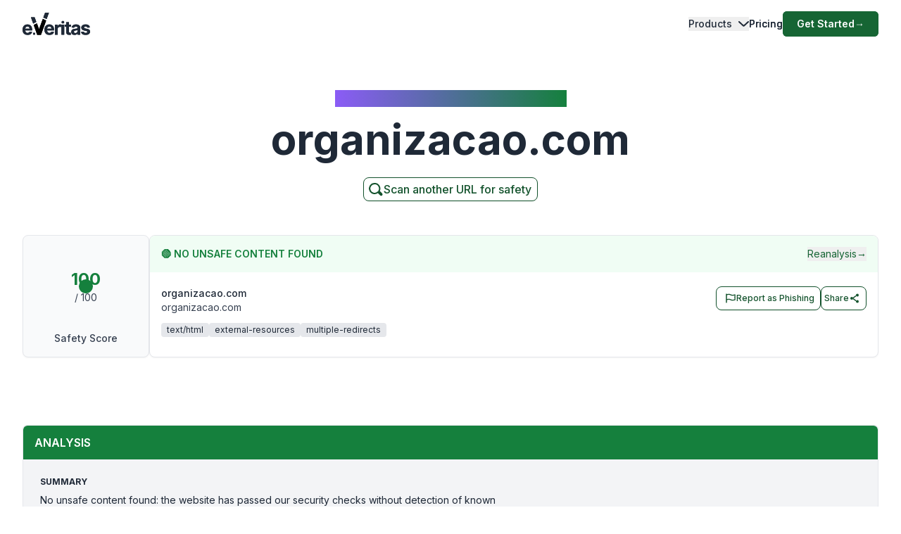

--- FILE ---
content_type: application/javascript; charset=UTF-8
request_url: https://www.emailveritas.com/_next/static/chunks/app/%5Blang%5D/url-checker/%5B...slugs%5D/page-9b967f1baa066000.js
body_size: 11325
content:
(self.webpackChunk_N_E=self.webpackChunk_N_E||[]).push([[9410],{76374:function(e,t,r){Promise.resolve().then(r.bind(r,81523)),Promise.resolve().then(r.bind(r,70049)),Promise.resolve().then(r.bind(r,16547)),Promise.resolve().then(r.bind(r,7616)),Promise.resolve().then(r.bind(r,64328)),Promise.resolve().then(r.bind(r,49887)),Promise.resolve().then(r.bind(r,73401)),Promise.resolve().then(r.bind(r,60082)),Promise.resolve().then(r.bind(r,9689))},41773:function(e,t,r){"use strict";r.d(t,{kr:function(){return n.createContext}});var n=r(2265)},58981:function(e,t,r){"use strict";r.d(t,{d4:function(){return n.useEffect},eJ:function(){return n.useState},mT:function(){return n.useRef}});var n=r(2265)},14127:function(e,t,r){"use strict";r.d(t,{d4:function(){return n.useEffect},eJ:function(){return n.useState}});var n=r(2265)},91268:function(e,t,r){"use strict";r.d(t,{eJ:function(){return n.useState}});var n=r(2265)},81523:function(e,t,r){"use strict";Object.defineProperty(t,"__esModule",{value:!0}),Object.defineProperty(t,"BailoutToCSR",{enumerable:!0,get:function(){return a}});let n=r(18993);function a(e){let{reason:t,children:r}=e;if("undefined"==typeof window)throw new n.BailoutToCSRError(t);return r}},70049:function(e,t,r){"use strict";Object.defineProperty(t,"__esModule",{value:!0}),Object.defineProperty(t,"PreloadCss",{enumerable:!0,get:function(){return s}});let n=r(57437),a=r(20544);function s(e){let{moduleIds:t}=e;if("undefined"!=typeof window)return null;let r=(0,a.getExpectedRequestStore)("next/dynamic css"),s=[];if(r.reactLoadableManifest&&t){let e=r.reactLoadableManifest;for(let r of t){if(!e[r])continue;let t=e[r].files.filter(e=>e.endsWith(".css"));s.push(...t)}}return 0===s.length?null:(0,n.jsx)(n.Fragment,{children:s.map(e=>(0,n.jsx)("link",{precedence:"dynamic",rel:"stylesheet",href:r.assetPrefix+"/_next/"+encodeURI(e),as:"style"},e))})}},37658:function(e,t,r){"use strict";let n,a;var s=this&&this.__createBinding||(Object.create?function(e,t,r,n){void 0===n&&(n=r);var a=Object.getOwnPropertyDescriptor(t,r);(!a||("get"in a?!t.__esModule:a.writable||a.configurable))&&(a={enumerable:!0,get:function(){return t[r]}}),Object.defineProperty(e,n,a)}:function(e,t,r,n){void 0===n&&(n=r),e[n]=t[r]}),i=this&&this.__setModuleDefault||(Object.create?function(e,t){Object.defineProperty(e,"default",{enumerable:!0,value:t})}:function(e,t){e.default=t}),l=this&&this.__importStar||function(e){if(e&&e.__esModule)return e;var t={};if(null!=e)for(var r in e)"default"!==r&&Object.prototype.hasOwnProperty.call(e,r)&&s(t,e,r);return i(t,e),t};Object.defineProperty(t,"__esModule",{value:!0}),t.useTurnstile=void 0;let o=l(r(2265)),c="undefined"!=typeof globalThis?globalThis:window,d=void 0!==c.turnstile?"ready":"unloaded",u=new Promise((e,t)=>{a={resolve:e,reject:t},"ready"===d&&e(void 0)});{let e="cf__reactTurnstileOnLoad";n=()=>{if("unloaded"===d){d="loading",c[e]=()=>{a.resolve(),d="ready",delete c[e]};let t=`https://challenges.cloudflare.com/turnstile/v0/api.js?onload=${e}&render=explicit`,r=document.createElement("script");r.src=t,r.async=!0,r.addEventListener("error",()=>{a.reject("Failed to load Turnstile."),delete c[e]}),document.head.appendChild(r)}return u}}t.default=function({id:e,className:t,style:r,sitekey:a,action:s,cData:i,theme:l,language:c,tabIndex:u,responseField:m,responseFieldName:h,size:x,fixedSize:f,retry:p,retryInterval:g,refreshExpired:b,appearance:v,execution:w,userRef:y,onVerify:j,onSuccess:N,onLoad:I,onError:k,onExpire:_,onTimeout:E,onAfterInteractive:A,onBeforeInteractive:C,onUnsupported:S}){let T=(0,o.useRef)(null),P=(0,o.useState)({onVerify:j,onSuccess:N,onLoad:I,onError:k,onExpire:_,onTimeout:E,onAfterInteractive:A,onBeforeInteractive:C,onUnsupported:S})[0],L=null!=y?y:T,O=f?{width:"compact"===x?"130px":"flexible"===x?"100%":"300px",height:"compact"===x?"120px":"65px",...r}:r;return(0,o.useEffect)(()=>{if(!L.current)return;let e=!1,t="";return(async()=>{var r,o,f;let y;if("ready"!==d)try{await n()}catch(e){null===(r=P.onError)||void 0===r||r.call(P,e);return}!e&&L.current&&(f=t=window.turnstile.render(L.current,{sitekey:a,action:s,cData:i,theme:l,language:c,tabindex:u,"response-field":m,"response-field-name":h,size:x,retry:p,"retry-interval":g,"refresh-expired":b,appearance:v,execution:w,callback:(e,t)=>{var r,n;null===(r=P.onVerify)||void 0===r||r.call(P,e,y),null===(n=P.onSuccess)||void 0===n||n.call(P,e,t,y)},"error-callback":e=>{var t;return null===(t=P.onError)||void 0===t?void 0:t.call(P,e,y)},"expired-callback":e=>{var t;return null===(t=P.onExpire)||void 0===t?void 0:t.call(P,e,y)},"timeout-callback":()=>{var e;return null===(e=P.onTimeout)||void 0===e?void 0:e.call(P,y)},"after-interactive-callback":()=>{var e;return null===(e=P.onAfterInteractive)||void 0===e?void 0:e.call(P,y)},"before-interactive-callback":()=>{var e;return null===(e=P.onBeforeInteractive)||void 0===e?void 0:e.call(P,y)},"unsupported-callback":()=>{var e;return null===(e=P.onUnsupported)||void 0===e?void 0:e.call(P,y)}}),y={execute:e=>window.turnstile.execute(f,e),reset:()=>window.turnstile.reset(f),getResponse:()=>window.turnstile.getResponse(f),isExpired:()=>window.turnstile.isExpired(f)},null===(o=P.onLoad)||void 0===o||o.call(P,t,y))})(),()=>{e=!0,t&&window.turnstile.remove(t)}},[a,s,i,l,c,u,m,h,x,p,g,b,v,w]),(0,o.useEffect)(()=>{P.onVerify=j,P.onSuccess=N,P.onLoad=I,P.onError=k,P.onExpire=_,P.onTimeout=E,P.onAfterInteractive=A,P.onBeforeInteractive=C,P.onUnsupported=S},[j,N,I,k,_,E,A,C,S]),o.default.createElement("div",{ref:L,id:e,className:t,style:O})},t.useTurnstile=function(){let[e,t]=(0,o.useState)(d);return(0,o.useEffect)(()=>{"ready"!==d&&u.then(()=>t(d))},[]),c.turnstile}},16547:function(e,t,r){"use strict";r.d(t,{default:function(){return s}});var n=r(57437),a=r(91268);function s(e){var t,r,s,i,l,o,c,d;let{data:u}=e,[m,h]=(0,a.eJ)(!1),x=null==u?void 0:null===(t=u.whois_records)||void 0===t?void 0:t[0],f=(e,t)=>(0,n.jsxs)("div",{className:"flex flex-col",children:[(0,n.jsx)("h3",{className:"text-sm font-semibold text-gray-900 uppercase mb-1",children:e}),(0,n.jsx)("p",{className:"text-sm text-gray-900 break-words",children:null!=t?t:"-"})]},e),p=(e,t)=>(0,n.jsxs)("div",{className:"flex flex-col",children:[(0,n.jsx)("h3",{className:"text-sm font-semibold text-gray-900 uppercase mb-1",children:e}),(0,n.jsx)("div",{className:"text-sm text-gray-900 space-y-1 break-words",children:(null==t?void 0:t.length)?t.map((e,t)=>(0,n.jsx)("p",{children:e},t)):"-"})]});return(0,n.jsxs)("section",{className:"mt-10 border rounded-md bg-gray-100","aria-labelledby":"domaininfo-heading",children:[(0,n.jsx)("header",{className:"bg-green-800 rounded-t-md",children:(0,n.jsxs)("button",{id:"domaininfo-heading",className:"w-full px-4 py-3 flex justify-between items-center text-white font-semibold cursor-pointer",onClick:()=>h(!m),"aria-expanded":m,"aria-controls":"domaininfo-content",type:"button",children:[(0,n.jsx)("h2",{className:"text-base",children:"DOMAIN INFO"}),(0,n.jsx)("span",{className:"text-sm",children:m?"HIDE ▲":"SHOW ▼"})]})}),m&&x&&(0,n.jsxs)("article",{id:"domaininfo-content",className:"border-t px-6 py-6 grid grid-cols-1 lg:grid-cols-2 gap-10",children:[(0,n.jsxs)("div",{className:"space-y-4",children:[f("Domain",u.domain),f("Created",x.create_date),f("Updated",x.update_date),f("Expires",x.expiry_date),f("Registrar IANA ID",null===(r=x.domain_registrar)||void 0===r?void 0:r.iana_id),f("Registrant",null===(s=x.registrant_contact)||void 0===s?void 0:s.full_name),f("Registrant Company",null===(i=x.registrant_contact)||void 0===i?void 0:i.company_name),f("Registrant Country",null===(l=x.registrant_contact)||void 0===l?void 0:l.country_name),f("Technical Contact",null===(o=x.technical_contact)||void 0===o?void 0:o.full_name),f("Tech Email",null===(c=x.technical_contact)||void 0===c?void 0:c.email_address),f("Tech Country",null===(d=x.technical_contact)||void 0===d?void 0:d.country_name)]}),(0,n.jsxs)("div",{className:"space-y-6",children:[p("Name Servers",x.name_servers),p("MX DNS",x.mxdns),p("TXT DNS",x.txtDns)]})]})]})}},7616:function(e,t,r){"use strict";r.r(t),r.d(t,{default:function(){return s}});var n=r(57437),a=r(58981);function s(e){var t;let{geoLocation:s}=e,[i,l]=(0,a.eJ)(!1),o=(0,a.mT)(null),c=(0,a.mT)(null);(0,a.d4)(()=>{if(i&&o.current&&!c.current)return(async()=>{let e=(await Promise.all([r.e(1305),r.e(8546),r.e(645),r.e(2187),r.e(8826),r.e(2869),r.e(1239),r.e(5931),r.e(958),r.e(194),r.e(4249),r.e(4374),r.e(1549),r.e(3380),r.e(8433)]).then(r.bind(r,68433))).default,t=(await Promise.all([r.e(1305),r.e(8546),r.e(645),r.e(2187),r.e(8826),r.e(1239),r.e(5931)]).then(r.bind(r,95931))).default,n=(await Promise.all([r.e(1305),r.e(8546),r.e(645),r.e(2187),r.e(8826),r.e(2869),r.e(1239),r.e(5931),r.e(4249),r.e(6835),r.e(3812),r.e(2929)]).then(r.bind(r,41311))).default,a=(await Promise.all([r.e(1305),r.e(8546),r.e(645),r.e(2869),r.e(6835),r.e(2176)]).then(r.bind(r,6201))).default,i=(await Promise.all([r.e(1305),r.e(8546),r.e(645),r.e(2187),r.e(8826),r.e(2869),r.e(1239),r.e(5931),r.e(958),r.e(194),r.e(4249),r.e(4374),r.e(3812),r.e(4957)]).then(r.bind(r,34957))).default,l=(await Promise.all([r.e(1305),r.e(8546),r.e(645),r.e(2187),r.e(2096)]).then(r.bind(r,12096))).default,d=(await Promise.all([r.e(1305),r.e(2646)]).then(r.bind(r,12646))).default,u=(await Promise.all([r.e(1305),r.e(8546),r.e(645),r.e(8826),r.e(8102)]).then(r.bind(r,78826))).default,m=(await Promise.all([r.e(1305),r.e(2869),r.e(958),r.e(194),r.e(8812)]).then(r.bind(r,30194))).default,h=(await Promise.all([r.e(1305),r.e(2869),r.e(958),r.e(4182)]).then(r.bind(r,98357))).default,{fromLonLat:x}=await r.e(8546).then(r.bind(r,88546)),{defaults:f}=await Promise.all([r.e(1305),r.e(8546),r.e(645),r.e(2187),r.e(8826),r.e(1239),r.e(1549),r.e(1830)]).then(r.bind(r,82710)),{defaults:p,Zoom:g}=await Promise.all([r.e(1305),r.e(3380),r.e(2988)]).then(r.bind(r,42917));await Promise.all([r.e(6226),r.e(6037)]).then(r.t.bind(r,86037,23));let b=new n({source:new a}),v=new d({geometry:new u(x([s.longitude,s.latitude]))});v.setStyle(new m({image:new h({src:"https://cdn-icons-png.flaticon.com/512/684/684908.png",anchor:[.5,1],scale:.05})}));let w=new i({source:new l({features:[v]})}),y=new e({target:o.current,layers:[b,w],view:new t({center:x([s.longitude,s.latitude]),zoom:5}),interactions:f(),controls:p({zoom:!1,rotate:!1,attribution:!1}).extend([new g({className:"ol-zoom custom-zoom-control"})])});c.current=y})(),()=>{c.current&&(c.current.setTarget(void 0),c.current=null)}},[i,s]);let d=[["IP",s.ip],["CITY",s.city],["COUNTRY",s.country],["LONGITUDE",String(s.longitude)],["POSTALCODE",s.postalCode],["LATITUDE",String(s.latitude)],["COUNTRYCODE",s.countryCode],["CONTINENTNAME",s.continentName],["REGISTEREDCOUNTRY",s.registeredCountry],["ASN",null!==(t=s.asn)&&void 0!==t?t:"-"],["ISP",s.isp]];return(0,n.jsxs)("div",{className:"mt-10 border rounded-md bg-gray-100",children:[(0,n.jsxs)("button",{onClick:()=>l(!i),className:"w-full px-4 py-3 text-left flex justify-between items-center bg-green-800 text-white font-semibold rounded-t-md",children:[(0,n.jsx)("span",{children:"GEOLOCATION"}),(0,n.jsx)("span",{className:"text-sm",children:i?"HIDE ▲":"SHOW ▼"})]}),i&&(0,n.jsxs)("div",{className:"border-t px-6 py-6 grid grid-cols-1 lg:grid-cols-2 gap-10",children:[(0,n.jsx)("div",{className:"space-y-4",children:d.map(e=>{let[t,r]=e;return(0,n.jsxs)("div",{className:"flex flex-col",children:[(0,n.jsx)("span",{className:"text-sm font-semibold text-gray-900 uppercase mb-1",children:t}),(0,n.jsx)("span",{className:"text-sm text-gray-900 break-words",children:r})]},t)})}),(0,n.jsx)("div",{children:(0,n.jsx)("div",{ref:o,className:"rounded-md shadow-sm",style:{width:"100%",height:"400px"}})})]})]})}},64328:function(e,t,r){"use strict";r.d(t,{default:function(){return s}});var n=r(57437),a=r(91268);function s(e){let{url:t,ip:r,reverseIp:s}=e,[i,l]=(0,a.eJ)(!1);return(0,n.jsxs)("section",{className:"mt-10 border rounded-md bg-gray-100","aria-labelledby":"ipinfo-heading",children:[(0,n.jsx)("header",{className:"bg-green-800 rounded-t-md",children:(0,n.jsxs)("button",{id:"ipinfo-heading",className:"w-full px-4 py-3 flex justify-between items-center text-white font-semibold cursor-pointer",onClick:()=>l(!i),"aria-expanded":i,"aria-controls":"ipinfo-content",type:"button",children:[(0,n.jsx)("h2",{className:"text-base",children:"IP INFO"}),(0,n.jsx)("span",{className:"text-sm",children:i?"HIDE ▲":"SHOW ▼"})]})}),i&&(0,n.jsxs)("article",{id:"ipinfo-content",className:"border-t px-6 py-6 space-y-4",children:[(0,n.jsxs)("div",{className:"flex flex-col",children:[(0,n.jsx)("h3",{className:"text-sm font-semibold text-gray-900 uppercase mb-1",children:"URL"}),(0,n.jsx)("p",{className:"text-sm text-gray-900 break-words",children:t})]}),(0,n.jsxs)("div",{className:"flex flex-col",children:[(0,n.jsx)("h3",{className:"text-sm font-semibold text-gray-900 uppercase mb-1",children:"IP"}),(0,n.jsx)("p",{className:"text-sm text-gray-900 break-words",children:r})]}),(0,n.jsxs)("div",{className:"flex flex-col",children:[(0,n.jsx)("h3",{className:"text-sm font-semibold text-gray-900 uppercase mb-1",children:"REVERSE IP"}),s.map((e,t)=>(0,n.jsx)("p",{className:"text-sm text-gray-900 break-words",children:e},t))]})]})]})}},49887:function(e,t,r){"use strict";r.d(t,{default:function(){return s}});var n=r(57437),a=r(91268);function s(e){let{links:t}=e,[r,s]=(0,a.eJ)(!1);return(0,n.jsxs)("section",{className:"mt-10 border rounded-md bg-gray-100","aria-labelledby":"outgoinglinks-heading",children:[(0,n.jsx)("header",{className:"bg-green-800 rounded-t-md",children:(0,n.jsxs)("button",{id:"outgoinglinks-heading",className:"w-full px-4 py-3 flex justify-between items-center text-white font-semibold cursor-pointer",onClick:()=>s(!r),"aria-expanded":r,"aria-controls":"outgoinglinks-content",type:"button",children:[(0,n.jsx)("h2",{className:"text-base",children:"OUTGOING LINKS"}),(0,n.jsx)("span",{className:"text-sm",children:r?"HIDE ▲":"SHOW ▼"})]})}),r&&(0,n.jsx)("article",{id:"outgoinglinks-content",className:"border-t px-6 py-6 space-y-2",children:t.length>0?t.map((e,t)=>(0,n.jsx)("p",{className:"text-sm text-green-700 break-words hover:underline",children:e},t)):(0,n.jsx)("p",{className:"text-sm text-gray-700 italic",children:"-"})})]})}},73401:function(e,t,r){"use strict";r.d(t,{ResultHeader:function(){return D}});var n=r(57437),a=r(2265),s=r(59950),i=r(72371),l=r(91268),o=r(37658),c=r.n(o),d=r(98252);let u=e=>{let{content:t,as:r,url:a}=e,[o,u]=(0,l.eJ)(""),[m,h]=(0,l.eJ)(!1),x=e=>(0,n.jsx)("svg",{xmlns:"http://www.w3.org/2000/svg",fill:"none",viewBox:"0 0 24 24",strokeWidth:"2.0",stroke:"currentColor",className:"".concat(e," pl-2 w-6 h-6"),children:(0,n.jsx)("path",{strokeLinecap:"round",strokeLinejoin:"round",d:"M3 3v1.5M3 21v-6m0 0 2.77-.693a9 9 0 0 1 6.208.682l.108.054a9 9 0 0 0 6.086.71l3.114-.732a48.524 48.524 0 0 1-.005-10.499l-3.11.732a9 9 0 0 1-6.085-.711l-.108-.054a9 9 0 0 0-6.208-.682L3 4.5M3 15V4.5"})}),[f,p]=(0,l.eJ)(()=>r===d.Z.Legitimate?{disabled:!1,icon:x("stroke-green-900 group-hover:stroke-white"),label:t.text["Mark as Legitimate"]}:{disabled:!1,icon:x("stroke-green-900 group-hover:stroke-white"),label:t.text["Report as Phishing"]}),g=async e=>fetch("/api/v1/report",{method:"POST",body:JSON.stringify({url:e,classification:d.Z.Phishing})}),b=async e=>fetch("/api/v1/report",{method:"POST",body:JSON.stringify({url:e,classification:d.Z.Legitimate})}),v=async()=>{if(!o){h(!0);return}r===d.Z.Legitimate?(await b(a),p((0,i._)((0,s._)({},f),{disabled:!0,label:"Saved"}))):(await g(a),p((0,i._)((0,s._)({},f),{disabled:!0,label:"Reported"}))),h(!1)};return(0,n.jsxs)("div",{className:"flex flex-col gap-2",children:[(0,n.jsxs)("button",{type:"button",disabled:f.disabled,onClick:v,className:"group py-1 pl-1 pr-2 inline-flex items-center gap-x-2 rounded-lg  border-[1px] border-green-900 bg-white text-green-900 text-xs font-medium  shadow-sm hover:bg-green-900 hover:text-white  focus:outline-none focus:ring-2 focus:ring-green-900  disabled:opacity-50 disabled:pointer-events-none  transition-colors",children:[f.icon,f.label]}),m&&(0,n.jsx)(c(),{sitekey:"0x4AAAAAABgPF3b9uyG3DNop",onSuccess:e=>{u(e),v()},className:"mt-2"})]})};var m=r(14127),h=r(54887);function x({children:e,onClose:t}){return(0,n.jsx)("div",{onClick:e=>{e.target===e.currentTarget&&t(e)},className:"rws-backdrop web-share-fade",children:e})}!function(e,{insertAt:t}={}){if(!e||typeof document>"u")return;let r=document.head||document.getElementsByTagName("head")[0],n=document.createElement("style");n.type="text/css","top"===t&&r.firstChild?r.insertBefore(n,r.firstChild):r.appendChild(n),n.styleSheet?n.styleSheet.cssText=e:n.appendChild(document.createTextNode(e))}(`.web-share-fade{animation:rwsFade .5s;animation-fill-mode:both}@keyframes rwsFade{0%{opacity:0}to{opacity:1}}.web-share-fade-in-up{animation:rwsfadeInUp .5s;animation-fill-mode:both}@keyframes rwsfadeInUp{0%{opacity:0;transform:translateY(20px)}to{opacity:1;transform:translateY(0)}}.rws-icons{padding:1.25rem;display:grid;grid-template-columns:repeat(4,1fr);grid-gap:1.25rem}.rws-icon{width:100%;height:auto;cursor:pointer;border:0;background:#1a78f6;padding:.75rem;border-radius:.5rem;font-size:0}.rws-container{max-width:24rem;width:90%;background-color:#fff;border-radius:.5rem;border-bottom-left-radius:0;border-bottom-right-radius:0}.rws-backdrop{position:fixed;left:0;top:0;width:100%;height:100%;background:rgba(0,0,0,.4);display:flex;flex-direction:column;align-items:center;justify-content:flex-end;z-index:1400}.rws-header{padding:1rem 1.25rem;font-size:1.25rem;font-weight:600;padding-bottom:0}.rws-close{background:#edf2f7;cursor:pointer;padding:.75rem;display:block;width:100%;border:0;font-size:1rem}
`);var f=e=>window.open(e,"_blank","noopener"),p={facebook:{path:(0,n.jsx)("path",{d:"M24 12a12 12 0 10-13.9 11.9v-8.4h-3V12h3V9.4c0-3 1.8-4.7 4.6-4.7l2.6.2v3h-1.5c-1.5 0-2 .9-2 1.8V12h3.4l-.5 3.5h-2.8v8.4A12 12 0 0024 12z"}),color:"#0076FB",e:e=>f(`https://www.facebook.com/sharer/sharer.php?u=${e}`)},twitter:{path:(0,n.jsx)("path",{d:"M24 4.6a10 10 0 01-2.9.7 5 5 0 002.2-2.7c-1 .6-2 1-3.1 1.2a5 5 0 00-8.4 4.5A14 14 0 011.6 3.2 4.8 4.8 0 001 5.6a5 5 0 002.2 4.1 4.9 4.9 0 01-2.3-.6A5 5 0 005 14a5 5 0 01-2.2 0 5 5 0 004.6 3.5 9.9 9.9 0 01-6.1 2.1H0a14 14 0 007.6 2.2c9 0 14-7.5 14-14V7A10 10 0 0024 4.6z"}),color:"#1DA1F2",e:(e,t)=>f(`https://twitter.com/intent/tweet?text=${t}&url=${e}`)},whatsapp:{path:(0,n.jsx)("path",{d:"M17.5 14.4l-2-1c-.3 0-.5-.1-.7.2l-1 1.1c-.1.2-.3.3-.6.1s-1.3-.5-2.4-1.5a9 9 0 01-1.7-2c-.1-.3 0-.5.2-.6l.4-.6c.2-.1.2-.3.3-.5v-.5L9 7c-.2-.6-.4-.5-.6-.5h-.6c-.2 0-.5 0-.8.4-.2.3-1 1-1 2.5s1 2.8 1.2 3c.2.2 2.1 3.2 5.1 4.5l1.7.6a4 4 0 001.9.2c.5-.1 1.7-.8 2-1.5.2-.6.2-1.2.1-1.4l-.5-.3M12 21.8a9.9 9.9 0 01-5-1.4l-.4-.2-3.7 1 1-3.7-.2-.3a9.9 9.9 0 01-1.5-5.3 9.9 9.9 0 0116.8-7 9.8 9.8 0 013 7 9.9 9.9 0 01-10 9.9m8.4-18.3A11.8 11.8 0 0012.1 0 12 12 0 001.8 17.8L0 24l6.4-1.6a11.9 11.9 0 005.6 1.4 12 12 0 0012-11.9 11.8 11.8 0 00-3.5-8.4z"}),color:"#25D366",e:(e,t)=>f(`https://api.whatsapp.com/send?text=${t} ${e}`)},reddit:{path:(0,n.jsx)("path",{d:"M12 0A12 12 0 000 12a12 12 0 0012 12 12 12 0 0012-12A12 12 0 0012 0zm5.01 4.74c.69 0 1.25.56 1.25 1.25a1.25 1.25 0 01-2.5.06l-2.6-.55-.8 3.75c1.83.07 3.48.63 4.68 1.49.3-.31.73-.5 1.2-.5.97 0 1.76.8 1.76 1.76 0 .72-.43 1.33-1.01 1.61a3.11 3.11 0 01.04.52c0 2.7-3.13 4.87-7 4.87-3.88 0-7-2.17-7-4.87 0-.18 0-.36.04-.53A1.75 1.75 0 014.03 12a1.75 1.75 0 012.96-1.26 8.52 8.52 0 014.74-1.5l.89-4.17a.34.34 0 01.14-.2.35.35 0 01.24-.04l2.9.62a1.21 1.21 0 011.11-.7zM9.25 12a1.25 1.25 0 101.25 1.25c0-.69-.56-1.25-1.25-1.25zm5.5 0a1.25 1.25 0 000 2.5 1.25 1.25 0 000-2.5zm-5.47 3.99a.33.33 0 00-.23.1.33.33 0 000 .46c.84.84 2.49.91 2.96.91.48 0 2.1-.06 2.96-.91a.36.36 0 00.03-.47.33.33 0 00-.46 0c-.55.54-1.68.73-2.51.73-.83 0-1.98-.2-2.51-.73a.33.33 0 00-.24-.1z"}),color:"#FF4500",e:(e,t)=>f(`https://www.reddit.com/submit?url=${e}&title=${t}`)},telegram:{path:(0,n.jsx)("path",{d:"M23.91 3.79L20.3 20.84c-.25 1.21-.98 1.5-2 .94l-5.5-4.07-2.66 2.57c-.3.3-.55.56-1.1.56-.72 0-.6-.27-.84-.95L6.3 13.7.85 12c-1.18-.35-1.19-1.16.26-1.75l21.26-8.2c.97-.43 1.9.24 1.53 1.73z"}),color:"#0088CC",e:(e,t)=>f(`https://telegram.me/share/msg?url=${e}&text=${t}`)},linkedin:{path:(0,n.jsx)("path",{d:"M6.5 21.5h-5v-13h5v13zM4 6.5C2.5 6.5 1.5 5.3 1.5 4s1-2.4 2.5-2.4c1.6 0 2.5 1 2.6 2.5 0 1.4-1 2.5-2.6 2.5zm11.5 6c-1 0-2 1-2 2v7h-5v-13h5V10s1.6-1.5 4-1.5c3 0 5 2.2 5 6.3v6.7h-5v-7c0-1-1-2-2-2z"}),color:"#0073b1",e:(e,t,r)=>f(`https://www.linkedin.com/shareArticle?mini=true&url=${e}&title=${r}&summary=${t}`)},mail:{path:(0,n.jsx)("path",{d:"M20 4H4a2 2 0 00-2 2v12c0 1.1.9 2 2 2h16a2 2 0 002-2V6a2 2 0 00-2-2zm0 4l-8 5-8-5V6l8 5 8-5v2z"}),color:"#E53E3E",e:(e,t)=>f(`mailto:?body=${e}&subject=${t}`)},copy:{path:(0,n.jsx)("path",{d:"M16 1H4a2 2 0 00-2 2v14h2V3h12V1zm3 4H8a2 2 0 00-2 2v14c0 1.1.9 2 2 2h11a2 2 0 002-2V7a2 2 0 00-2-2zm0 16H8V7h11v14z"}),color:"#718096",e:e=>navigator.clipboard.writeText(decodeURIComponent(e))},vk:{path:(0,n.jsx)("path",{d:"M22.7 6.24c.16-.52 0-.9-.73-.9H19.5c-.62 0-.91.32-1.06.69 0 0-1.25 3.04-3.02 5.02-.57.57-.83.75-1.15.75-.15 0-.39-.18-.39-.7V6.24c0-.63-.17-.9-.69-.9H9.34c-.39 0-.62.29-.62.56 0 .59.88.72.97 2.4v3.6c0 .8-.14.95-.45.95-.84 0-2.86-3.06-4.06-6.56-.24-.68-.48-.96-1.1-.96H1.61c-.7 0-.85.33-.85.7 0 .65.84 3.88 3.88 8.14 2.03 2.92 4.9 4.5 7.5 4.5 1.55 0 1.75-.35 1.75-.96 0-2.78-.15-3.04.64-3.04.36 0 .99.18 2.44 1.58 1.67 1.67 1.95 2.42 2.88 2.42h2.45c.7 0 1.06-.35.85-1.05-.46-1.45-3.62-4.44-3.76-4.64-.36-.47-.26-.68 0-1.1 0 0 3-4.21 3.3-5.64Z"}),color:"#07f",e:(e,t,r)=>f(`http://vk.com/share.php?url=${e}&title=${r}&comment=${t}`)},okru:{path:(0,n.jsx)("path",{d:"M13.6 16.4c1-.3 2-.7 2.8-1.2a1.5 1.5 0 0 0-1.5-2.5 6.3 6.3 0 0 1-6.7 0 1.5 1.5 0 1 0-1.5 2.5c.9.5 1.8 1 2.9 1.2L6.8 19a1.4 1.4 0 1 0 2 2l2.8-2.6 2.7 2.7a1.5 1.5 0 1 0 2-2l-2.7-2.8Zm-2-11.1a2 2 0 1 1 0 4.1 2 2 0 0 1 0-4.1Zm0 7a5 5 0 1 0 0-10 5 5 0 0 0 0 10Z"}),color:"#e27e35",e:e=>f(`https://connect.ok.ru/dk?st.cmd=WidgetSharePreview&st.shareUrl=${e}`)}},g=({children:e})=>{let t=document.createElement("div");return a.useEffect(()=>(document.body.appendChild(t),()=>{document.body.removeChild(t)}),[t]),(0,h.createPortal)(e,t)};function b({onClose:e,closeText:t}){return(0,n.jsx)("button",{className:"rws-close","aria-label":"Close",type:"button",onClick:e,children:t||"Close"})}function v({title:e}){return(0,n.jsx)("header",{className:"rws-header",children:e})}function w({name:e,data:t,onClose:r,onClick:a}){let{path:s,viewBox:i="0 0 24 24",color:l,e:o}=p[e];return(0,n.jsx)("button",{onClick:()=>{a&&a(e),o(encodeURIComponent(t.url),t.text,t.title),r()},"aria-label":e,className:"rws-icon",style:{background:l},children:(0,n.jsx)("svg",{fill:"white",viewBox:i,children:s})})}var y=({onClose:e,sites:t,data:r,closeText:a,onClick:s})=>(0,n.jsxs)("section",{role:"dialog","aria-modal":"true",className:"rws-container web-share-fade-in-up",children:[(0,n.jsx)(v,{title:r.title}),(0,n.jsx)("div",{className:"rws-icons",children:t.map(t=>(0,n.jsx)(w,{name:t,data:r,onClose:e,onClick:s},t))}),(0,n.jsx)(b,{onClose:e,closeText:a})]}),j=Object.keys(p).slice(0,8),N=(0,a.memo)(e=>{var t;let{onOpen:r,onClose:s,isOpen:i}=function(){let[e,t]=(0,a.useState)(!1);return{isOpen:e,onOpen:(0,a.useCallback)(()=>t(!0),[]),onClose:(0,a.useCallback)(()=>t(!1),[]),onToggle:(0,a.useCallback)(()=>t(e=>!e),[])}}(),l=(0,a.useMemo)(()=>({...e.data,title:e.data.title||"share",text:e.data.text||"",url:e.data.url||"u">typeof window&&window.location.href||""}),[e.data]),o=(0,a.useCallback)(async()=>{if(window.navigator.share&&!e.disableNative)try{await window.navigator.share(l),e.onClick()}catch(e){console.warn(e)}else r()},[l]);return(0,n.jsxs)(n.Fragment,{children:[(0,a.cloneElement)(e.children,{...null==(t=e.children)?void 0:t.props,onClick:o}),i&&(0,n.jsx)(g,{children:(0,n.jsx)(x,{onClose:s,children:(0,n.jsx)(y,{onClose:s,sites:e.sites||j,data:l,closeText:e.closeText,onClick:e.onClick})})})]})});let I=e=>{let{title:t,description:r,text:a="Share"}=e,[s,i]=(0,m.eJ)("");return(0,m.d4)(()=>{i(window.location.href)},[]),(0,n.jsx)("div",{className:"inline-flex rounded-lg",children:(0,n.jsx)(N,{data:{title:t,text:r,url:s},onClick:()=>console.log("shared successfully!"),children:(0,n.jsxs)("button",{type:"button",className:"group py-1 pl-1 pr-2 inline-flex items-center gap-x-2 rounded-lg border-[1px] border-green-900 bg-white text-green-900 text-xs font-medium shadow-sm hover:bg-green-900 hover:text-white focus:outline-none focus:ring-2 focus:ring-green-900 disabled:opacity-50 disabled:pointer-events-none transition-colors",children:[a,(0,n.jsxs)("svg",{viewBox:"0 0 512 512",fill:"currentColor",xmlns:"http://www.w3.org/2000/svg",className:"w-4 h-4 text-green-900 group-hover:text-white transition-colors",children:[(0,n.jsx)("circle",{cx:"128",cy:"256",r:"64"}),(0,n.jsx)("circle",{cx:"384",cy:"112",r:"64"}),(0,n.jsx)("circle",{cx:"384",cy:"400",r:"64"}),(0,n.jsx)("path",{d:"M192 240L320 144",stroke:"currentColor",strokeWidth:"48"}),(0,n.jsx)("path",{d:"M192 272L320 368",stroke:"currentColor",strokeWidth:"48"})]})]})})})};var k=r(58981),_=r(28942),E=r(93886);let A=async e=>{let t=await fetch("".concat("/api/v1","/url/").concat(e),{method:"PUT",body:JSON.stringify({reScan:!0}),cache:"no-store"});if(!t.ok)throw Error("Failed to Reanalyze");return t.json()},C=e=>{var t,r;let{className:a}=e,[s,i]=(0,k.eJ)(!1),[l,o]=(0,k.eJ)(!1),[d,u]=(0,k.eJ)(""),[m]=(0,_.S)(),{state:{id:h}}=(0,E.c)(),x=null!==(r=null==m?void 0:null===(t=m.layout)||void 0===t?void 0:t.loading)&&void 0!==r?r:[],f=Array.isArray(x)&&x.length>0?x:["Analyzing...","Scanning URL...","Almost done...","Finalizing..."],[p,g]=(0,k.eJ)(0),[b,v]=(0,k.eJ)(f[0]),[w]=(0,k.eJ)(Date.now()),y=(0,k.mT)(null),j=async()=>{if(!d){alert("Please validate the CAPTCHA before continuing.");return}y.current=setInterval(()=>{g(e=>{let t=Math.floor((Date.now()-w)/1e3),r=0;for(let t=0;t<=e;t++)r+=Math.floor(1*Math.pow(2,t));return t>=r+Math.floor(1*Math.pow(2,e+1))&&e<f.length-1?e+1:e})},300);try{i(!0),await A(h)}catch(e){}};return(0,k.d4)(()=>{v(f[p])},[p]),(0,k.d4)(()=>()=>{y.current&&clearInterval(y.current)},[]),(0,n.jsxs)("div",{className:"flex flex-col items-center gap-2",children:[l&&(0,n.jsx)(c(),{sitekey:"0x4AAAAAABgPF3b9uyG3DNop",onSuccess:e=>u(e),className:"mb-2"}),(0,n.jsx)("button",{onClick:async()=>{if(!l){o(!0);return}if(!d){alert("Please complete the verification.");return}i(!0),await j().finally(()=>{i(!1),y.current&&clearInterval(y.current),location.reload()})},className:a,children:s?(0,n.jsxs)("span",{className:"flex px-3 rounded-full text-sm leading-6 font-semibold text-green-700",children:[(0,n.jsx)("div",{className:"h-4 w-4 animate-spin rounded-full border-2 border-t-green-600 border-gray-200 mr-2"}),b]}):(0,n.jsxs)(n.Fragment,{children:["Reanalysis",(0,n.jsx)("span",{"aria-hidden":"true",children:"→"})]})})]})},S={LEGITIMATE:"border-green-700",WARNING:"border-orange-500",PHISHING:"border-red-600"},T={LEGITIMATE:"text-green-700",WARNING:"text-orange-600",PHISHING:"text-red-700"},P={LEGITIMATE:"bg-green-50",WARNING:"bg-orange-50",PHISHING:"bg-red-50"},L={LEGITIMATE:"\uD83D\uDFE2",WARNING:"\uD83D\uDFE1",PHISHING:"\uD83D\uDD34",DEFAULT:"⚪"},O={LEGITIMATE:100,WARNING:60,PHISHING:10,DEFAULT:98};function D(e){var t,r,a,s,i,l;let{score:o,maxScore:c,classification:m,url:h,domain:x,content:f}=e,p=T[m]||"text-gray-800",g=P[m]||"bg-gray-50",b=S[m]||"border-gray-700",v=O[m]||98,w=f.analysis,y={LEGITIMATE:(null==w?void 0:null===(r=w.summaries)||void 0===r?void 0:null===(t=r.legitimate)||void 0===t?void 0:t.identity)||"No unsafe content found",WARNING:(null==w?void 0:null===(s=w.summaries)||void 0===s?void 0:null===(a=s.warning)||void 0===a?void 0:a.identity)||"Warning",PHISHING:(null==w?void 0:null===(l=w.summaries)||void 0===l?void 0:null===(i=l.phishing)||void 0===i?void 0:i.identity)||"Phishing",DEFAULT:m},j=y[m]||y.DEFAULT;return(0,n.jsxs)("div",{className:"w-full flex flex-col md:flex-row gap-6",children:[(0,n.jsx)("div",{className:"w-[180px] md:h-auto flex-shrink-0 mx-auto md:mx-0",children:(0,n.jsxs)("div",{className:"h-full flex flex-col items-center justify-center rounded-lg bg-gray-50 border shadow-sm p-4",children:[(0,n.jsxs)("div",{className:"relative w-28 h-28 flex items-center justify-center",children:[(0,n.jsx)("div",{className:"absolute inset-0 rounded-full border-[10px] ".concat(b)}),(0,n.jsxs)("div",{className:"text-center z-10",children:[(0,n.jsx)("div",{className:"text-2xl font-bold ".concat(p),children:v}),(0,n.jsx)("div",{className:"text-sm text-gray-700",children:"/ 100"})]})]}),(0,n.jsx)("div",{className:"mt-2 text-sm text-gray-700 font-medium",children:"Safety Score"})]})}),(0,n.jsxs)("div",{className:"flex-1 min-h-[170px] rounded-lg border overflow-hidden shadow-sm bg-white",children:[(0,n.jsxs)("div",{className:"flex justify-between items-center px-4 py-4 ".concat(g),children:[(0,n.jsxs)("div",{className:"text-sm font-semibold uppercase ".concat(p," flex items-center"),children:[(0,n.jsx)("span",{className:"mr-1",children:L[m]||L.DEFAULT}),j]}),(0,n.jsx)(C,{className:"flex items-center gap-1 text-sm text-green-800 hover:underline"})]}),(0,n.jsx)("div",{className:"px-4 py-5",children:(0,n.jsxs)("div",{className:"flex justify-between items-start gap-4",children:[(0,n.jsxs)("div",{children:[(0,n.jsx)("div",{className:"text-sm text-gray-800 font-medium",children:h}),(0,n.jsx)("div",{className:"text-sm text-gray-700",children:x}),(0,n.jsxs)("div",{className:"flex flex-wrap gap-2 mt-3 text-xs text-gray-800",children:[(0,n.jsx)("span",{className:"bg-gray-200 px-2 py-0.5 rounded",children:"text/html"}),(0,n.jsx)("span",{className:"bg-gray-200 px-2 py-0.5 rounded",children:"external-resources"}),(0,n.jsx)("span",{className:"bg-gray-200 px-2 py-0.5 rounded",children:"multiple-redirects"})]})]}),(0,n.jsxs)("div",{className:"flex flex-wrap gap-3",children:[(0,n.jsx)(u,{url:h,as:m===d.Z.Legitimate?d.Z.Phishing:d.Z.Legitimate,content:f}),(0,n.jsx)(I,{title:x,description:h,text:"Share"})]})]})})]})]})}},60082:function(e,t,r){"use strict";r.d(t,{Screenshot:function(){return o}});var n,a,s=r(57437),i=r(91268);(n=a||(a={})).Initializing="INIT",n.Loading="LOADING",n.Done="DONE",n.Error="ERROR";let l=e=>{let{id:t,withLabel:r}=e,n=(0,s.jsx)("div",{className:"absolute mr-4 mb-2 block text-xs bg-black text-white p-2 rounded-md right-0 bottom-0",children:"Screenshot"});return t.endsWith(".png")?(0,s.jsxs)(s.Fragment,{children:[r&&n,(0,s.jsx)("div",{className:" shadow-[0_2.75rem_3.5rem_-2rem_rgb(45_55_75_/_20%),_0_0_5rem_-2rem_rgb(45_55_75_/_15%)]",children:(0,s.jsx)("img",{src:"https://web-crawler-screen-shot.s3.amazonaws.com/".concat(t),alt:"Screenshot",className:"w-full h-auto object-contain"})})]}):(0,s.jsx)(s.Fragment,{})},o=e=>{var t,r;let{scan:n,content:a}=e,[o,c]=(0,i.eJ)(!1),d=((null==n?void 0:null===(r=n.data)||void 0===r?void 0:null===(t=r.analysis)||void 0===t?void 0:t[0])||{}).id_screenshot;return d?(0,s.jsxs)("section",{className:"mt-10 border rounded-md bg-gray-50 overflow-hidden","aria-labelledby":"screenshot-heading",children:[(0,s.jsx)("header",{className:"rounded-t-md bg-green-800",children:(0,s.jsxs)("button",{id:"screenshot-heading",className:"w-full px-4 py-3 flex justify-between items-center text-white font-semibold bg-green-800 cursor-pointer focus:outline-none focus:ring-2 focus:ring-green-400",onClick:()=>c(!o),"aria-expanded":o,"aria-controls":"screenshot-content",type:"button",children:[(0,s.jsx)("h2",{className:"text-base",children:a.screenshot.title}),(0,s.jsx)("span",{className:"text-sm",children:o?"HIDE ▲":"SHOW ▼"})]})}),o&&(0,s.jsx)("article",{id:"screenshot-content",className:"p-4 bg-white","aria-live":"polite",children:(0,s.jsx)(l,{id:d,className:"w-full h-auto object-cover"})})]}):null}},9689:function(e,t,r){"use strict";r.d(t,{default:function(){return i}});var n=r(59950),a=r(57437),s=r(91268);function i(e){let{data:t}=e,[r,i]=(0,s.eJ)(!1),l=e=>(0,a.jsx)("div",{className:"grid grid-cols-1 md:grid-cols-2 gap-y-5 gap-x-6",children:Object.entries(e).map(e=>{let[t,r]=e;return(0,a.jsxs)("div",{className:"flex flex-col",children:[(0,a.jsx)("h3",{className:"text-sm font-semibold text-gray-900 mb-2 uppercase",children:t}),"link"===t&&"-"!==r?(0,a.jsx)("div",{className:"text-sm text-green-700 space-y-1 break-words",children:Array.from(r.matchAll(/https?:\/\/[^\s<>"]+/g)).map((e,t)=>(0,a.jsx)("p",{children:e[0]},t))}):(0,a.jsx)("p",{className:"text-sm text-gray-900 break-words",children:r})]},t)})}),o=(0,n._)({},{age:"-","alt-svc":"-","content-encoding":"-","content-length":"-","content-type":"-",date:"-",link:"-",server:"-",vary:"-",via:"-","x-amz-cf-id":"-","x-amc-cf-pop":"-","x-cache":"-"},t.http_response_headers),c=(0,n._)({},{viewport:"-",title:"-",description:"-",keywords:"-",author:"-",subject:"-",rating:"-",audience:"-",robots:"-",googlebot:"-",distribution:"-","og:title":"-","og:description":"-","og:site_name":"-","og:locale":"-","twitter:description":"-","twitter:title":"-","twitter:site":"-","msapplication-TileColor":"-","theme-color":"-","og:url":"-","og:locale:alternate":"-"},t.html_meta);return(0,a.jsxs)("section",{className:"mt-10 border rounded-md bg-gray-100","aria-labelledby":"webpageinfo-heading",children:[(0,a.jsx)("header",{className:"bg-green-800 rounded-t-md",children:(0,a.jsxs)("button",{id:"webpageinfo-heading",className:"w-full px-4 py-3 text-left flex justify-between items-center text-white font-semibold cursor-pointer",onClick:()=>i(!r),"aria-expanded":r,"aria-controls":"webpageinfo-content",type:"button",children:[(0,a.jsx)("h2",{className:"text-base",children:"WEB PAGE INFO"}),(0,a.jsx)("span",{className:"text-sm",children:r?"HIDE ▲":"SHOW ▼"})]})}),r&&(0,a.jsxs)("article",{id:"webpageinfo-content",className:"border-t px-6 py-6 space-y-4",children:[l(o),l(c)]})]})}},41335:function(e,t,r){"use strict";r.d(t,{n:function(){return n}});let n=(0,r(41773).kr)({})},28942:function(e,t,r){"use strict";r.d(t,{S:function(){return s}});var n=r(2265),a=r(41335);let s=()=>[(0,n.useContext)(a.n)]},93886:function(e,t,r){"use strict";r.d(t,{UrlAnalysisProvider:function(){return m},c:function(){return h}});var n,a,s=r(59950),i=r(72371),l=r(57437),o=r(2265);let c={url:"",domain:"",classification:r(98252).Z.Legitimate};(n=a||(a={})).SET_ANALYSIS="SET_ANALYSIS",n.SET_ID="SET_ID",n.SET_CLASSIFICATION="SET_CLASSIFICATION",n.CLEAR_ANALYSIS="CLEAR_ANALYSIS";let d=(e,t)=>{switch(t.type){case"SET_ANALYSIS":return(0,s._)({},t.payload);case"SET_ID":return(0,i._)((0,s._)({},e),{id:t.id});case"SET_CLASSIFICATION":return(0,i._)((0,s._)({},e),{classification:t.classification});case"CLEAR_ANALYSIS":return(0,s._)({},c);default:return e}},u=(0,o.createContext)({state:c,dispatch:()=>void 0}),m=e=>{let{children:t}=e,[r,n]=(0,o.useReducer)(d,c);return(0,l.jsx)(u.Provider,{value:{state:r,dispatch:n},children:t})},h=()=>{let e=(0,o.useContext)(u);if(!e)throw Error("useUrlAnalysis must be used within a UrlAnalysisProvider");return e}},98252:function(e,t,r){"use strict";var n,a;r.d(t,{Z:function(){return n}}),(a=n||(n={})).Legitimate="LEGITIMATE",a.Warning="WARNING",a.Phishing="PHISHING",a.Spam="SPAM",a.Malware="MALWARE"}},function(e){e.O(0,[2971,2117,1744],function(){return e(e.s=76374)}),_N_E=e.O()}]);